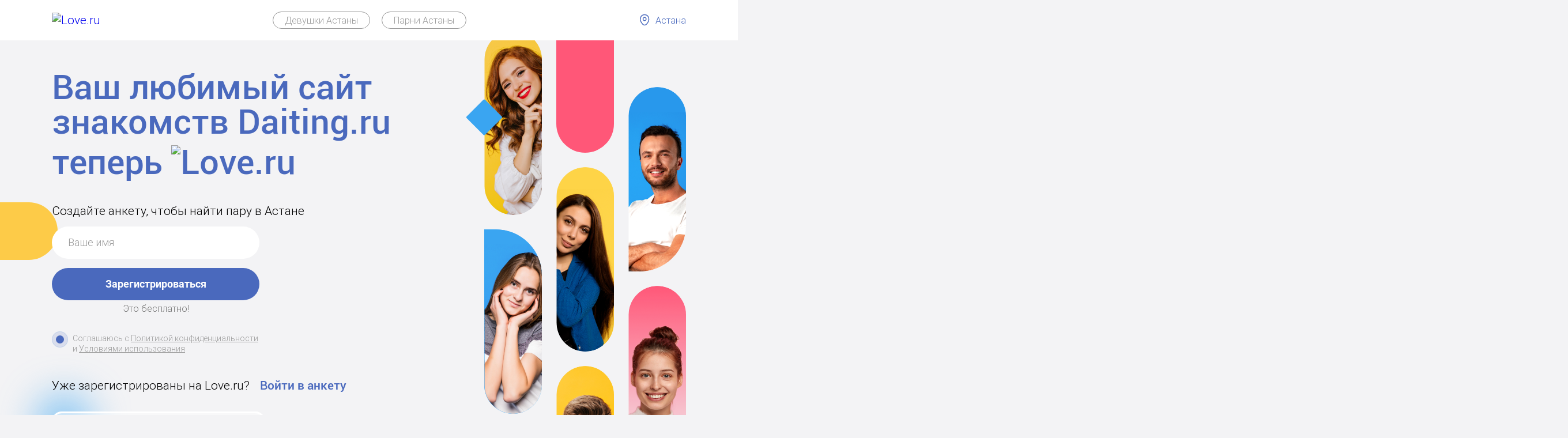

--- FILE ---
content_type: text/html; charset=utf-8
request_url: http://daiting.ru/astana/
body_size: 4952
content:
<!DOCTYPE html> <html> <head> <title>Знакомства на Daiting.ru в Астане</title> <meta http-equiv="content-type" content="text/html; charset=utf-8" /> <meta http-equiv="X-UA-Compatible" content="IE=edge" /> <meta name="keywords" content="дейтинг знакомства, dating знакомства, dating ru знакомства"/> <meta name="description" content="Одинокие девушки и парни из Астаны сейчас онлайн!"/> <meta name="viewport"  content="initial-scale=1.0, minimum-scale=1.0, maximum-scale=1.0, user-scalable=no"/> <link   href="/s/css/doors/doors.css?168230556" type="text/css" rel="stylesheet" /> <link   href="/s/css/cont-block.css?168230556" type="text/css" rel="stylesheet" /> <style type="text/css"> </style> <script src="/s/js/ru/prototype.js?99794182" type="text/javascript"></script> <script src="/s/js/ru/doors/doors.js?99792813" type="text/javascript"></script> <script src="/s/js/ru/djs.js?99792811" type="text/javascript"></script> <link rel="shortcut icon" href="/favicon.ico" /> </head> <body>   <header> <div id="iheader">  <div id="logo"> <a id="lg" href="http://daiting.ru/go/"><img src="https://love.ru/f/mlogo-1678963455.svg" alt="Love.ru"></a></div>  <div class="wholook"> <a  href="http://daiting.ru/astana/girls/">Девушки Астаны</a> <a  href="http://daiting.ru/astana/boys/">Парни Астаны</a> </div>  <div id="left_menu">  <div id="leftMenuContent" class="left-menu-content">  <a href="http://daiting.ru/astana/">Астана</a>  <a href="http://daiting.ru/kabanbay-batyra_1/">Кабанбай батыра</a>  </div> <div class="left-menu-title"> <img src="/s/i/doors/geo.svg" alt=""> <span>Астана</span> </div>  <script>
                geoMenuListener()
            </script> </div> </div> </header> <div id="content"> <section class="main-section"> <div class="cont"> <div class="main-sec-left"> <div class="main-title"> <!--noindex--> <span>Ваш любимый сайт знакомств </span><span>Daiting.ru</span><span> теперь </span><img src="https://love.ru/f/mlogo-1678963455.svg" alt="Love.ru"> </div> <!--noindex-->   <div id="reg_form"> <span class="reg-form-title">Создайте анкету, чтобы найти пару в Астане</span> <form action="http://daiting.ru/go/registration/" method="post"> <input type="text" name="name" placeholder="Ваше имя"> <button type="submit" class="btn b">Зарегистрироваться</button> <span class="form-footer">Это бесплатно!</span> <div class="accept-terms" id="reg_regul"> <input checked="checked" id="reg_accept" name="sog2xtkc8z" type="checkbox" required> <label for="reg_accept"> <span class="form_href"> Соглашаюсь с <a href="http://daiting.ru/go/agreement/privacy/" target="_blank">Политикой конфиденциальности</a> и <a href="http://daiting.ru/go/agreement/main/" target="_blank">Условиями использования</a> </span> </label> </div>  <input type="hidden" name="djq_s" value="79ats5gogc29iczq" > <input type="hidden" name="djq_v" value=""       id="djq_79ats5gogc29iczq" > <script> djq_hash("79ats5gogc29iczq"); </script> </form> </div> <!--/noindex--> <!--noindex--> <span class="r-u-registered">Уже зарегистрированы на Love.ru?<a href="http://daiting.ru/go/login/">Войти в анкету</a></span> <!--/noindex--> <div class="qr-block"> <img src="/s/i/doors/qr_mock.jpg" alt=""><!--noindex--><span>Наведите камеру на qr-код, чтобы скачать приложение</span><!--/noindex--> </div> </div> <div class="main-sec-right"> <div class="main-sec-right-cols"> <div class="main-sec-col"> <div class="main-sec-col-block"><img src="/s/i/doors/g1.png" alt=""></div> <div class="main-sec-col-block lb"><img src="/s/i/doors/g2.png" alt=""></div> <div class="main-sec-col-block p"></div> </div> <div class="main-sec-col"> <div class="main-sec-col-block p"></div> <div class="main-sec-col-block"><img src="/s/i/doors/g3.png" alt=""></div> <div class="main-sec-col-block"><img src="/s/i/doors/m1.png" alt=""></div> </div> <div class="main-sec-col"> <div class="main-sec-col-block bbr"><img src="/s/i/doors/m2.png" alt=""></div> <div class="main-sec-col-block"><img src="/s/i/doors/g4.png" alt=""></div> <div class="main-sec-col-block b"></div> </div> </div> </div> </div> </section> <section class="lbbg m-banner"> <div class="cont"> <!--noindex--> <h3> <span>Влюбляйтесь, </span><br> ходите на свидания </h3> <span class="h2-subt"> и не откладывайте поиск любви и отношений! </span> <!--/noindex--> <div class="bg-w-human"> <div class="bg-w-human-img"> <div class="emoji-float"><img src="/s/i/doors/emoji.svg" alt=""></div> <img src="/s/i/doors/m-banner-w.png" alt="" class="human-img"> </div> <div class="btns-block"> <div class="col l"> <!--noindex--> <a href="http://daiting.ru/go/" class="btn b">Знакомства в Астане</a> <a href="http://daiting.ru/go/" class="btn b">Знакомства с иностранцами</a> <a href="http://daiting.ru/go/" class="btn w sm">Найти пару</a> <!--/noindex--> <div class="texting"> <div class="img"> <img src="/s/i/doors/texting-m.png" alt=""> </div> <div class="rows"> <div class="row"></div> <div class="row"></div> <div class="row"></div> </div> </div> </div> <div class="col r"> <!--noindex--> <a href="http://daiting.ru/go/" class="btn b">Найти пару в Астане</a> <a href="http://daiting.ru/go/" class="btn w">Знакомства в России</a> <a href="http://daiting.ru/go/" class="btn b">Знакомства бесплатно</a> <a href="http://daiting.ru/go/" class="btn w">Найти пару в Астане</a> <!--/noindex--> </div> </div> </div> </div> <img src="/s/i/doors/m-banner-bottom.png" alt="" class="m-banner-bottom"> </section> <section class="faces-block"> <div class="cont"> <!--noindex--> <h3>Люди из Астаны <br><span>сейчас онлайн</span></h3> <span class="h2-subt"> зарегистрируйтесь и приступайте к знакомствам </span> <!--/noindex-->  <div class="faces-container-wrap"> <div class="faces-container"> <div class="faces-container-inner">   <a class="el cont_block" href="http://daiting.ru/go/wbfvwhsocbwz" target="_blank"> <div class="avatar-href"> <span class="el_ava s sps"> <img src="http://daiting.ru/f4/w_qs9K_1h7If_blXodiojJ4VYaZ.jpg"/> </span> <div class="search_photo_count"> <img src="/s/i/icons/ui_icons/photo.svg"> <span>2</span> </div> </div> <div class="td_info"> <div class="sexb uname"> <span class="name">Амантай</span> <span class="age">, 37</span> <div class="o-blob"></div> </div> <span class="city">  </span> </div> </a>    <a class="el cont_block" href="http://daiting.ru/go/sergey1271984" target="_blank"> <div class="avatar-href"> <span class="el_ava s sps"> <img src="http://daiting.ru/f1/2_3Wl0_pjur_MevUxDn1MtMGBF.jpg"/> </span> <div class="search_photo_count"> <img src="/s/i/icons/ui_icons/photo.svg"> <span>2</span> </div> </div> <div class="td_info"> <div class="sexb uname"> <span class="name">Сергей</span> <span class="age">, 43</span> <div class="o-blob"></div> </div> <span class="city">  </span> </div> </a>    <a class="el cont_block" href="http://daiting.ru/go/sarsen138" target="_blank"> <div class="avatar-href"> <span class="el_ava s sps"> <img src="http://daiting.ru/f3/M_Mfq6_5I9QS_1DX5cbeyVdJA2o6.jpg"/> </span> <div class="search_photo_count"> <img src="/s/i/icons/ui_icons/photo.svg"> <span>2</span> </div> </div> <div class="td_info"> <div class="sexb uname"> <span class="name">Сарсен</span> <span class="age">, 65</span> <div class="o-blob"></div> </div> <span class="city">  </span> </div> </a>    <a class="el cont_block" href="http://daiting.ru/go/erlan6282" target="_blank"> <div class="avatar-href"> <span class="el_ava s sps"> <img src="http://daiting.ru/f3/E_6NQ8_rXn2_F6cKPjZZUBHf7r.jpg"/> </span> <div class="search_photo_count"> <img src="/s/i/icons/ui_icons/photo.svg"> <span>2</span> </div> </div> <div class="td_info"> <div class="sexb uname"> <span class="name">Ерлан</span> <span class="age">, 28</span> <div class="o-blob"></div> </div> <span class="city">  </span> </div> </a>    <a class="el cont_block" href="http://daiting.ru/go/aleksandr1232521" target="_blank"> <div class="avatar-href"> <span class="el_ava s sps"> <img src="http://daiting.ru/f1/9_5Ca_bB7W_7YJAy4x3EtyEyn.jpg"/> </span> <div class="search_photo_count"> <img src="/s/i/icons/ui_icons/photo.svg"> <span>2</span> </div> </div> <div class="td_info"> <div class="sexb uname"> <span class="name">Александр</span> <span class="age">, 42</span> <div class="o-blob"></div> </div> <span class="city">  </span> </div> </a>    <a class="el cont_block" href="http://daiting.ru/go/huuson0" target="_blank"> <div class="avatar-href"> <span class="el_ava s sps"> <img src="http://daiting.ru/f3/f_T_bLWk_7YJAwvWssBzony.jpg"/> </span> <div class="search_photo_count"> <img src="/s/i/icons/ui_icons/photo.svg"> <span>2</span> </div> </div> <div class="td_info"> <div class="sexb uname"> <span class="name">Ксения</span> <span class="age">, 27</span> <div class="o-blob"></div> </div> <span class="city">  </span> </div> </a>    <a class="el cont_block" href="http://daiting.ru/go/abay1007" target="_blank"> <div class="avatar-href"> <span class="el_ava s sps"> <img src="http://daiting.ru/f4/i_GN_4DQhC_qsA882koLWBGax.jpg"/> </span> <div class="search_photo_count"> <img src="/s/i/icons/ui_icons/photo.svg"> <span>2</span> </div> </div> <div class="td_info"> <div class="sexb uname"> <span class="name">Abay</span> <span class="age">, 21</span> <div class="o-blob"></div> </div> <span class="city">  </span> </div> </a>    <a class="el cont_block" href="http://daiting.ru/go/sergeyukraincev1" target="_blank"> <div class="avatar-href"> <span class="el_ava s sps"> <img src="http://daiting.ru/f3/4_p1c0_3UC2q_yQTIMvrY6Y2TTl.jpg"/> </span> <div class="search_photo_count"> <img src="/s/i/icons/ui_icons/photo.svg"> <span>2</span> </div> </div> <div class="td_info"> <div class="sexb uname"> <span class="name">Сергей</span> <span class="age">, 45</span> <div class="o-blob"></div> </div> <span class="city">  </span> </div> </a>    <a class="el cont_block" href="http://daiting.ru/go/galina122648" target="_blank"> <div class="avatar-href"> <span class="el_ava s sps"> <img src="http://daiting.ru/f2/F_9Jf4_DilD_7YJACUa10UK5vU.jpg"/> </span> <div class="search_photo_count"> <img src="/s/i/icons/ui_icons/photo.svg"> <span>2</span> </div> </div> <div class="td_info"> <div class="sexb uname"> <span class="name">Галина</span> <span class="age">, 67</span> <div class="o-blob"></div> </div> <span class="city">  </span> </div> </a>    <a class="el cont_block" href="http://daiting.ru/go/galina122557" target="_blank"> <div class="avatar-href"> <span class="el_ava s sps"> <img src="http://daiting.ru/f1/d_w_ZFRQ_7YJAv0CvJTUMBP.jpg"/> </span> <div class="search_photo_count"> <img src="/s/i/icons/ui_icons/photo.svg"> <span>2</span> </div> </div> <div class="td_info"> <div class="sexb uname"> <span class="name">Галина</span> <span class="age">, 60</span> <div class="o-blob"></div> </div> <span class="city">  </span> </div> </a>    <a class="el cont_block" href="http://daiting.ru/go/evgeniy457524" target="_blank"> <div class="avatar-href"> <span class="el_ava s sps"> <img src="http://daiting.ru/f3/7_7B1g_13Ks9_MevU5mHuIufVDg.jpg"/> </span> <div class="search_photo_count"> <img src="/s/i/icons/ui_icons/photo.svg"> <span>2</span> </div> </div> <div class="td_info"> <div class="sexb uname"> <span class="name">Евгений</span> <span class="age">, 32</span> <div class="o-blob"></div> </div> <span class="city">  </span> </div> </a>    <a class="el cont_block" href="http://daiting.ru/go/riza388" target="_blank"> <div class="avatar-href"> <span class="el_ava s sps"> <img src="http://daiting.ru/f1/E_30_bLWk_7YJAIGkEYGPjhK.jpg"/> </span> <div class="search_photo_count"> <img src="/s/i/icons/ui_icons/photo.svg"> <span>2</span> </div> </div> <div class="td_info"> <div class="sexb uname"> <span class="name">riza</span> <span class="age">, 38</span> <div class="o-blob"></div> </div> <span class="city">  </span> </div> </a>    <a class="el cont_block" href="http://daiting.ru/go/irina431151" target="_blank"> <div class="avatar-href"> <span class="el_ava s sps"> <img src="http://daiting.ru/f2/Z_CKtr_1YYY9_MevUnHqFB6m2P0.jpg"/> </span> <div class="search_photo_count"> <img src="/s/i/icons/ui_icons/photo.svg"> <span>2</span> </div> </div> <div class="td_info"> <div class="sexb uname"> <span class="name">Ирина</span> <span class="age">, 60</span> <div class="o-blob"></div> </div> <span class="city">  </span> </div> </a>    <a class="el cont_block" href="http://daiting.ru/go/viktoriya171039" target="_blank"> <div class="avatar-href"> <span class="el_ava s sps"> <img src="http://daiting.ru/f1/u_rI_4Txlw_yQTIqO7KqrkX6B.jpg"/> </span> <div class="search_photo_count"> <img src="/s/i/icons/ui_icons/photo.svg"> <span>2</span> </div> </div> <div class="td_info"> <div class="sexb uname"> <span class="name">Виктория</span> <span class="age">, 37</span> <div class="o-blob"></div> </div> <span class="city">  </span> </div> </a>   </div> </div> </div>  </div> </section> <section class="bbg reviews"> <div class="cont"> <!--noindex--> <span class="h3">7 677 545</span> <span class="h2-subt">людей уже пользуются нашим сайтом</span> <div id="reviewSlider" class="simple-slider"> <div class="track"> <div class="review-slide slide"> <div class="rs-cont"> <div class="ava"><img src="/s/i/doors/g_mock_1.jpg" alt=""></div> <b class="name">Лена, 24</b> <span class="city">Москва</span> <div class="info-cont"> <div class="stars"> <div class="star"></div> <div class="star"></div> <div class="star"></div> <div class="star"></div> <div class="star"></div> </div> <span class="title">Нашла тут свою любовь</span> <p>Не делала никаких ставок на то, что найду хоть кого-то адекватного, но буквально в первые дни мне написал ОН! Это была любовь с первого взгляда, у нас совпали интересы и мы общались сутками, не вылезая из приложения 🙈 Огромная благодарность разработчикам за то, что я смогла найти вторую половинку 🙌 </p> </div> </div> </div> <div class="review-slide slide"> <div class="rs-cont"> <div class="ava"><img src="/s/i/doors/m_mock_1.jpg" alt=""></div> <b class="name">Виктор, 37</b> <span class="city">Москва</span> <div class="info-cont"> <div class="stars"> <div class="star"></div> <div class="star"></div> <div class="star"></div> <div class="star"></div> <div class="star"></div> </div> <span class="title">Честное приложение</span> <p>Решил дать шанс приложению, чтобы скрасить одинокие вечера. С моим рабочим графиком завести новые знакомства было просто нереально, поэтому выбор пал на Love.ru. Удивило, что тут настоящие девушки, которые не просто отвечают, а пишут сами! Пока я еще в поиске своей любви, но думаю, что скоро найду ту единственную и неповторимую!</p> </div> </div> </div> <div class="review-slide slide"> <div class="rs-cont"> <div class="ava"><img src="/s/i/doors/g_mock_2.jpg" alt=""></div> <b class="name">Алиса, 32</b> <span class="city">Москва</span> <div class="info-cont"> <div class="stars"> <div class="star"></div> <div class="star"></div> <div class="star"></div> <div class="star"></div> <div class="star"></div> </div> <span class="title">ПРИЛОЖЕНИЕ СУПЕР</span> <p>Сижу на Love.ru уже много лет, очень радует, что общение остается бесплатным. Всё очень удобно, в отличие от других приложений. Мужчины тут очень активные, постоянно получаю приглашения на свидания. Хорошо, что есть фильтр в сообщениях и мне не напишут те, кто мне неинтересен.</p> </div> </div> </div>  <div class="review-slide slide slide-mock"> <div class="rs-cont"> <div class="ava"><img src="/s/i/doors/texting-m.png" alt=""></div> <b class="name">Михаил, 28</b> <span class="city">Москва</span> <div class="info-cont"> <div class="stars"> <div class="star"></div> <div class="star"></div> <div class="star"></div> <div class="star"></div> <div class="star"></div> </div> <span class="title">Потрясающее приложение!!!</span> <p>Потрясающее приложение!!! Разработчики такие молодцы, сразу видно, что все заняты своим делом - здесь работает, здесь все по красоте...Парни тоже есть, постоянно чат кипит и пестрит картинками, но девочки сразу блочат такую пестроту, спасибо за такую отдачу, спасибо за каждый пиксель целую!</p> </div> </div> </div>  <div class="review-slide slide slide-mock"> <div class="rs-cont"> <div class="ava"><img src="/s/i/doors/texting-m.png" alt=""></div> <b class="name">Михаил, 28</b> <span class="city">Москва</span> <div class="info-cont"> <div class="stars"> <div class="star"></div> <div class="star"></div> <div class="star"></div> <div class="star"></div> <div class="star"></div> </div> <span class="title">Потрясающее приложение!!!</span> <p>Потрясающее приложение!!! Разработчики такие молодцы, сразу видно, что все заняты своим делом - здесь работает, здесь все по красоте...Парни тоже есть, постоянно чат кипит и пестрит картинками, но девочки сразу блочат такую пестроту, спасибо за такую отдачу, спасибо за каждый пиксель целую!</p> </div> </div> </div>  <div class="review-slide slide slide-mock"> <div class="rs-cont"> <div class="ava"><img src="/s/i/doors/texting-m.png" alt=""></div> <b class="name">Михаил, 28</b> <span class="city">Москва</span> <div class="info-cont"> <div class="stars"> <div class="star"></div> <div class="star"></div> <div class="star"></div> <div class="star"></div> <div class="star"></div> </div> <span class="title">Потрясающее приложение!!!</span> <p>Потрясающее приложение!!! Разработчики такие молодцы, сразу видно, что все заняты своим делом - здесь работает, здесь все по красоте...Парни тоже есть, постоянно чат кипит и пестрит картинками, но девочки сразу блочат такую пестроту, спасибо за такую отдачу, спасибо за каждый пиксель целую!</p> </div> </div> </div>  <div class="review-slide slide slide-mock"> <div class="rs-cont"> <div class="ava"><img src="/s/i/doors/texting-m.png" alt=""></div> <b class="name">Михаил, 28</b> <span class="city">Москва</span> <div class="info-cont"> <div class="stars"> <div class="star"></div> <div class="star"></div> <div class="star"></div> <div class="star"></div> <div class="star"></div> </div> <span class="title">Потрясающее приложение!!!</span> <p>Потрясающее приложение!!! Разработчики такие молодцы, сразу видно, что все заняты своим делом - здесь работает, здесь все по красоте...Парни тоже есть, постоянно чат кипит и пестрит картинками, но девочки сразу блочат такую пестроту, спасибо за такую отдачу, спасибо за каждый пиксель целую!</p> </div> </div> </div>  </div> <div class="bubbles" id="bubbles"></div> </div> <!--/noindex--> <script>startSlider()</script> </div> </section> <section class="lbbg start-dating"> <div class="cont"> <!--noindex--> <h3>Начните знакомства<br> <span>прямо сейчас</span> </h3> <span class="h2-subt"> зарегистрируйтесь и приступайте к знакомствам </span> <div class="sd-blocks"> <div class="sd-block"> <div class="sd-circle"><img src="/s/i/doors/sd-circle-1.png" alt=""></div> <span>Быстрая регистрация</span> </div> <div class="sd-block"> <div class="sd-circle"><img src="/s/i/doors/sd-circle-2.png" alt=""></div> <span>Знакомства рядом</span> </div> <div class="sd-block"> <div class="sd-circle"><img src="/s/i/doors/sd-circle-3.png" alt=""></div> <span>Это безопасно</span> </div> </div> <!--/noindex--> <span class="sd-subt"> <h1>Бесплатные знакомства на Daiting.ru в вашем городе.</h1> Знакомьтесь с мужчинами и женщинами из Астаны.<br> Вместе с Daiting.ru вы точно найдете пару в Астане и не будете одиноки!<br> </span> </div> </section> </div> <!--noindex--> <footer> <div id="ifooter"> <div class="footer-upper"> <img src="https://love.ru/f/mlogo-1678963455.svg" alt="" class="footer-logo"> <ul class="footer-nav"> <li><a href="http://daiting.ru/go/agreement/privacy/">Политика конфиденциальности</a></li> <li><a href="http://daiting.ru/go/agreement/main/">Условия использования</a></li> <li><a href="http://daiting.ru/go/feedback/">Служба поддержки</a></li> </ul> <div class="app-links"> <a href="https://love.ru/app-install/android/?from=doors" class="appbut" target="_blank"> <img src="/s/i/app-install-icons/android/icon_en.png" /> </a> <a href="https://love.ru/app-install/ios/?from=doors" class="appbut" target="_blank"> <img src="/s/i/app-install-icons/ios/icon_en.png" /> </a>   </div> </div>  <span> 
                <!--LiveInternet counter--><script type="text/javascript"><!--
                document.write("<a href='//www.liveinternet.ru/click;mydr' "+
                    "target=_blank><img src='//counter.yadro.ru/hit;mydr?t45.1;r"+
                    escape(document.referrer)+((typeof(screen)=="undefined")?"":
                        ";s"+screen.width+"*"+screen.height+"*"+(screen.colorDepth?
                        screen.colorDepth:screen.pixelDepth))+";u"+escape(document.URL)+
                    ";"+Math.random()+
                    "' alt='' title='LiveInternet' "+
                    "border='0' width='31' height='31'><\/a>")
                //--></script><!--/LiveInternet-->
             </span> </div> </footer> <!--/noindex--> </body> </html>

--- FILE ---
content_type: text/css;charset=UTF-8
request_url: http://daiting.ru/s/css/doors/doors.css?168230556
body_size: 5243
content:
@font-face{font-family:'robotocondensed';font-display:fallback;font-style:normal;font-weight:400;src:url(/s/fonts/RobotoCondensedLight.eot);src:local(robotocondensed),url('/s/fonts/RobotoCondensedLight.eot?#iefix') format('embedded-opentype'),url(/s/fonts/RobotoCondensedLight.woff) format('woff'),url(/s/fonts/RobotoCondensedLight.ttf) format('truetype')}@font-face{font-family:'robotolight';font-display:fallback;src:url(/s/fonts/mobile/Roboto-Light.eot);src:local(robotolight),url('/s/fonts/mobile/Roboto-Light.eot?#iefix') format('embedded-opentype'),url(/s/fonts/mobile/Roboto-Light.woff) format('woff'),url(/s/fonts/mobile/Roboto-Light.ttf) format('truetype')}@font-face{font-family:'robotothin';font-display:fallback;src:url(/s/fonts/mobile/Roboto-Thin.eot);src:local(robotothin),url('/s/fonts/mobile/Roboto-Thin.eot?#iefix') format('embedded-opentype'),url(/s/fonts/mobile/Roboto-Thin.woff) format('woff'),url(/s/fonts/mobile/Roboto-Thin.ttf) format('truetype')}@font-face{font-family:'robotoregular';font-display:fallback;src:url(/s/fonts/mobile/Roboto-Regular.eot);src:local(robotoregular),url('/s/fonts/mobile/Roboto-Regular.eot?#iefix') format('embedded-opentype'),url(/s/fonts/mobile/Roboto-Regular.woff) format('woff'),url(/s/fonts/mobile/Roboto-Regular.ttf) format('truetype')}@font-face{font-family:'robotobold';font-display:fallback;src:url(/s/fonts/mobile/Roboto-Bold.eot);src:local(robotobold),url('/s/fonts/mobile/Roboto-Bold.eot?#iefix') format('embedded-opentype'),url(/s/fonts/mobile/Roboto-Bold.woff) format('woff'),url(/s/fonts/mobile/Roboto-Bold.ttf) format('truetype')}@font-face{font-family:'robotomedium';font-display:fallback;src:url(/s/fonts/mobile/Roboto-Medium2.eot);src:local('Roboto Medium'),url('/s/fonts/mobile/Roboto-Medium2.eot?#iefix') format('embedded-opentype'),url(/s/fonts/mobile/Roboto-Medium.woff) format('woff'),url(/s/fonts/mobile/Roboto-Medium2.ttf) format('truetype')}*{margin:0;padding:0;box-sizing:border-box}a{text-decoration:none}html{width:100%;display:block}body{display:block;font-family:robotolight,Arial,Tahoma;font-size:21px;background:#F3F3F5;overflow-x:hidden;height:100%;-webkit-overflow-scrolling:touch}html{height:100%;overflow:hidden;position:fixed;left:0;top:0;width:100%}html.o-hidden body{overflow:hidden!important}html.o-hidden{overflow-y:scroll}section.bbg{background:linear-gradient(356.85deg,#5A9AEC 2.69%,#60ADFE 78.27%)}section.lbbg{background:#D8DEE5}header #iheader{display:flex;margin:0 auto;padding:20px 0;justify-content:space-between;align-items:center}header{background:#fff}footer{background:#5C5F63;padding:112px 0}header #logo a{display:block}header #logo a img{width:125px;height:auto;object-fit:contain}header #iheader,footer #ifooter,section .cont{width:1100px;margin:0 auto}#ifooter>span a img{opacity:0}section .cont{position:relative;padding:112px 0}#header #iheader .wholook,#header #iheader #logo{background:none}.wholook{display:flex}.wholook a{display:block;padding:4px 20px;border-radius:15px;font-size:16px;line-height:20px;color:#999;border:1px solid #999}.wholook a+a{margin-left:20px}.wholook a.sel{color:#4A69BD;border-color:#4A69BD}.left-menu-title{display:flex;align-items:center}.left-menu-title img{width:22px;height:auto}.left-menu-title span{color:#4A69BD;font-size:16px;line-height:19px;margin-left:8px}.main-sec-right{width:350px;position:absolute;height:100%;right:0;top:0}.main-sec-right-cols{display:flex;justify-content:space-between;overflow:hidden;height:100%}.main-section{position:relative}.main-section .cont{padding-top:52px;position:relative}.main-section::before{content:'';position:absolute;width:100px;height:100px;border-radius:0 50% 50% 0;background:#FDCB48;left:0;top:31%}.main-section{position:relative}.main-sec-col{width:100px}.main-sec-col:nth-child(1){animation:col1 ease-in forwards .3s}.main-sec-col:nth-child(2){animation:col2 ease-in forwards .5s}.main-sec-col:nth-child(3){animation:col3 ease-in forwards .4s}@keyframes col1{from{transform:translateY(0)}to{transform:translateY(-17px)}}@keyframes col2{from{transform:translateY(0)}to{transform:translateY(-125px)}}@keyframes col3{from{transform:translateY(0)}to{transform:translateY(81px)}}.main-sec-col-block{width:100%;height:320px;overflow:hidden;border-radius:50px;display:flex}.main-sec-col-block+.main-sec-col-block{margin-top:25px}.main-sec-col-block.y{background:#FDCB48}.main-sec-col-block.b{background:#2898EC}.main-sec-col-block.lb{background:#3AA5F1;border-top-left-radius:0;border-top-right-radius:80px}.main-sec-col-block.bbr{border-bottom-left-radius:0;border-bottom-right-radius:80px}.main-sec-col-block.p{background:#FF5778}.main-sec-col-block img{object-fit:cover;margin-top:auto;display:block}.main-sec-left{max-width:700px}.main-title{font-size:60px;line-height:100%;color:#4A69BD;font-family:robotomedium,Arial,Tahoma}.main-title img{display:inline-block;height:60px;margin-top:10px;margin-bottom:-10px}.reg-form-title{line-height:29px}#reg_form{margin:40px 0}.form-footer{color:#777;font-size:16px;margin-top:4px;text-align:center;display:block}#reg_form form{width:360px;margin-top:12px}#reg_form form input,.btn{padding:16px;width:100%;font-size:18px;line-height:24px;border-radius:30px;box-shadow:none;border:none;display:block}#reg_form form input{padding:16px 28px}#reg_form form input::placeholder{color:#999;font-family:robotolight,Arial,Tahoma}#reg_form button{margin-top:16px}.btn{font-family:robotobold,Arial,Tahoma;text-align:center;cursor:pointer}.btn.b{background:#4A69BD;color:#fff}.btn.w{color:#4A69BD;background:rgba(255,255,255,.6)}.r-u-registered{margin-bottom:32px;display:block}.r-u-registered a{margin-left:18px;font-family:robotomedium,Arial,Tahoma;text-decoration:none;color:#4A69BD}.qr-block{padding:17px;border:3px solid #fff;border-radius:17px;width:370px;display:flex;align-items:center;background:rgba(255,255,255,.44);position:relative}.qr-block span{font-family:robotolight,Arial,Tahoma;margin-left:11px;line-height:135%}.m-banner{position:relative}.m-banner-bottom{width:100%;position:absolute;left:0;bottom:0;z-index:0}.m-banner .cont{z-index:2;padding-bottom:0}section h3,section .h3{font-size:60px;display:block;line-height:62px;text-align:center;font-weight:300}section h3 span{color:#4A69BD;font-family:robotoregular,Arial,Tahoma}.h2-subt{display:block;text-align:center;margin-top:4px;position:relative;z-index:2}.bg-w-human{line-height:0;position:relative}.bg-w-human-img{position:relative}.human-img{height:600px;width:1100px;display:block;z-index:2;position:relative;object-fit:cover}.bg-w-human-img .emoji-float img{width:68px}.bg-w-human-img .emoji-float{padding:25px 30px;border-radius:28px;position:absolute;background:#fff;top:20px;left:30%;z-index:7;box-shadow:6px 4px 12px rgba(92,78,78,.49)}.bg-w-human-img .emoji-float::after{content:'';width:0;left:55px;border-top:35px solid #fff;border-left:30px solid transparent;top:100%;position:absolute}.btns-block{position:absolute;z-index:2;width:100%;left:0;top:24px;display:flex}.btns-block .col{width:50%;display:flex;flex-direction:column;position:relative}.btns-block .col .btn+.btn{margin-top:24px}.btns-block .btn{width:300px;animation:pulsing-icon 8s infinite ease-in}@keyframes pulsing-icon{0%{transform:scale(1)}4%{transform:scale(1.07)}8%{transform:scale(1)}100%{transform:scale(1)}}.btns-block .col.l .btn:nth-child(1){animation-delay:4.8s}.btns-block .col.l .btn:nth-child(2){animation-delay:1.6s}.btns-block .col.l .btn:nth-child(3){animation-delay:3.2s}.btns-block .col.r .btn:nth-child(1){animation-delay:5.6s}.btns-block .col.r .btn:nth-child(2){animation-delay:2.4s}.btns-block .col.r .btn:nth-child(3){animation-delay:.8s}.btns-block .col.r .btn:nth-child(4){animation-delay:4s}.btns-block .btn.sm{width:220px}.btns-block .col .btn.sm{margin-top:52px;margin-left:127px}.btns-block .col.l{align-items:flex-start}.btns-block .col.r{align-items:flex-end}.btns-block .col.r .btn:nth-child(3){margin-right:98px}.btns-block .col.r .btn:nth-child(4){margin-right:145px;margin-top:107px}.btns-block .texting{padding:22px 36px 22px 22px;background:rgba(0,0,0,.2);border:1px solid #BCB6B6;backdrop-filter:blur(12px);display:flex;align-items:center;border-radius:24px;margin-top:57px;margin-left:91px}.btns-block .texting .img{display:block;position:relative;width:66px;height:66px;margin-right:20px}.btns-block .texting img{overflow:hidden;border-radius:50%;width:100%;height:100%;object-fit:cover;z-index:0}.btns-block .texting .img::after{content:'';position:absolute;bottom:0;right:0;background:#FF5476;width:15px;height:15px;border-radius:50%;z-index:1}.btns-block .texting .rows .row{height:15px;width:145px;border-radius:8px;background:linear-gradient(90deg,#FFFFFF 20.85%,rgba(255,255,255,0) 91.64%)}.btns-block .texting .rows .row+.row{margin-top:11px}.faces-container-wrap{width:900px;position:relative;margin:22px auto 0}.faces-container{height:auto;height:570px;width:100%;scrollbar-width:thin}.faces-container-inner{width:880px;margin:0 auto}.faces-container-inner .cont_block:nth-child(n+9){display:none}.faces-container::-webkit-scrollbar{width:5px;background:#CDCDCD;border-left:2px solid #F3F3F5;border-right:2px solid #F3F3F5}.faces-container::-webkit-scrollbar-track{border-radius:2.5px}.faces-container::-webkit-scrollbar-thumb{background:#D2D2D2;width:5px;border-radius:1.5px}.faces-block .cont_block .avatar-href .search_photo_count{box-sizing:content-box}.faces-block .cont_block{margin:10px}.reviews .h3{color:#fff}.simple-slider .slide{-webkit-touch-callout:none!important;-webkit-user-select:none!important;-khtml-user-select:none!important;-moz-user-select:none!important;-ms-user-select:none!important;user-select:none!important;flex-shrink:0;z-index:0;display:flex;box-sizing:border-box}.simple-slider .slide.current{z-index:1}.simple-slider .track{display:flex;position:relative}.simple-slider:not(.mobileonly) .track:not(.track-initialized) .slide:first-child:not(.current){transform:none}.simple-slider *{-webkit-user-drag:none;-khtml-user-drag:none;-moz-user-drag:none;-o-user-drag:none;user-drag:none}#reviewSlider{margin-top:40px}#reviewSlider .track{height:515px}.review-slide{width:350px;height:100%}.review-slide .rs-cont{display:flex;flex-direction:column;align-items:center;background:#F3F3F5;margin-top:55px;padding:0 30px 30px;position:relative;border-radius:17px;width:100%}.review-slide.slide-mock{filter:blur(4px)}.review-slide .rs-cont .ava{width:96px;height:96px;border:2px solid #fff;transform:translateY(-50%);overflow:hidden;flex-shrink:0;border-radius:50%;margin-bottom:-45px}.review-slide+.review-slide{margin-left:30px}.review-slide .rs-cont .ava img{width:100%;object-fit:cover;min-height:100%}.review-slide .rs-cont .city,.review-slide .rs-cont p{font-size:16px;line-height:21px;font-family:robotoregular,Arial,Tahoma}.review-slide .rs-cont p{max-height:252px;overflow:hidden;position:relative}.info-cont{width:100%}.info-cont .stars{margin:26px 0 4px;display:flex}.info-cont .stars .star{width:16px;height:16px;background:url(/s/i/doors/rating-star.png);background-size:contain;background-position:center;background-repeat:no-repeat}.info-cont .stars .star.unactive{filter:grayscale(1)}.info-cont .stars .star+.star{margin-left:5px}.review-slide .rs-cont .name,.info-cont .title{font-family:robotobold,Arial,Tahoma;font-weight:300;line-height:29px}.info-cont .title{display:block;margin-bottom:12px;white-space:nowrap;text-overflow:ellipsis;overflow:hidden;color:#4A69BD}.sd-blocks{margin-top:24px;display:flex;justify-content:center;position:relative}.sd-block+.sd-block{margin-left:45px}.sd-circle{width:213px;height:213px;border-radius:50%;overflow:hidden;background:rgba(0,0,0,.2);backdrop-filter:blur(15px);margin-bottom:24px}.sd-circle img{display:block;width:170px;margin:20px auto 0}.sd-block span{display:block;text-align:center}.footer-upper{display:flex;align-items:center}.footer-upper .footer-logo{width:160px}.footer-nav{list-style:none;display:flex;margin:0 auto 0 30px}.footer-nav li a{color:#fff;font-size:14px;line-height:18px}.footer-nav li+li{margin-left:32px}.footer-upper .app-links{display:flex}.footer-upper .app-links a{height:40px;display:block}.footer-upper .app-links a+a{margin-left:25px}.footer-upper .app-links a img{height:100%}.footer-lower{margin-top:35px;display:flex;align-items:center}.footer-lower .copyright{display:block;margin-right:auto;color:#fff;font-size:12px;line-height:16px}.footer-lower .download-reminder{color:#fff;font-family:robotoregular,Arial,Tahoma}.start-dating .h2-subt{display:none}.addtrans{transition:.3s}.bubbles{display:none}.bg-w-human-img::before{content:'';position:absolute;top:-32px;left:50%;width:450px;height:450px;border-radius:50%;background:#FDCB48;transform:translateX(-50%);z-index:0}.qr-block::before{content:'';position:absolute;width:100px;height:100px;background:rgba(58,165,241,.59);filter:blur(32.5px);border-radius:50%;z-index:-1;left:-32px;top:-33px}.main-sec-right::before,.main-sec-right::after,.m-banner::before,.m-banner::after,.btns-block .col.l::after,.faces-container-wrap::before,.sd-blocks::before{content:'';position:absolute;transform:translateX(-50%) rotate(45deg);border-radius:2px;z-index:2}.main-sec-right::before{width:45px;height:45px;background:#3AA5F1;left:0;top:111px}.main-sec-right::after{background:#FFE000;width:25px;height:25px;right:-60px;bottom:160px}.m-banner::after{width:50px;height:50px;background:#FF5476;bottom:0;transform:translate(-400px,50%) rotate(45deg);left:50%}.m-banner::before{background:#FFCC3C;width:45px;height:45px;border-radius:9px;top:135px;left:50%;transform:translate(-390px,50%) rotate(45deg)}.m-banner h3,.start-dating h3{position:relative}.m-banner h3::after,.start-dating h3::after{content:'';position:absolute;z-index:2;background:rgba(0,0,0,.2);width:58px;height:58px;border-radius:50%;top:5px;right:147px}.start-dating h3::after{top:53px;right:215px}.btns-block .col.l::after{width:33px;height:33px;border-radius:9px;background:#3AA5F1;left:40px;top:210px}.btns-block .col.r::after{content:'';position:absolute;width:15px;height:15px;border-radius:50%;background:#FF5476;right:90px;top:-100px}.bg-w-human-img::after{content:'';position:absolute;width:70px;height:70px;background:#FFCC3C;border-radius:50%;bottom:37px;right:294px;z-index:0}.faces-container-wrap::after{content:'';position:absolute;width:220px;height:100px;border-radius:50px;background:#FDCB48;right:-60px;z-index:-1;bottom:65px}.faces-container-wrap::before{width:40px;height:40px;left:-25px;top:160px;background:#3AA5F1}.sd-blocks::before{width:32px;height:32px;border-radius:9px;background:#3AA5F1;left:170px;top:-12px}.sd-blocks::after{content:'';position:absolute;bottom:0;right:74px;width:70px;height:70px;background:#FDCB48;filter:blur(13px);border-radius:50%}.start-dating .cont{position:relative}.start-dating .cont::before,.start-dating .cont::after{content:'';position:absolute;border-radius:50%}.start-dating .cont::before{background:#FFCC3C;width:16px;height:16px;top:43px;left:83px}.start-dating .cont::after{background:#FF5476;width:15px;height:15px;top:56px;right:146px}#left_menu{position:relative;cursor:pointer}.left-menu-title{user-select:none}.left-menu-content{position:absolute;display:none;top:30px;right:-15px;z-index:10;max-height:50vh;overflow-y:auto;background:#fff;border-radius:8px;scrollbar-width:thin;box-shadow:0 10px 12px 4px rgba(0,0,0,.1)}.left-menu-content.active{display:block}.left-menu-content a{display:block;white-space:nowrap;text-align:right;font-size:16px;padding:5px 15px;color:#4A69BD;font-family:robotoregular,Arial,Tahoma}.left-menu-content a:hover{background:#F3F3F5}.left-menu-content::-webkit-scrollbar{width:5px;background:#CDCDCD;border-left:2px solid #fff;border-right:2px solid #fff}.left-menu-content::-webkit-scrollbar-track{border-radius:2.5px}.left-menu-content::-webkit-scrollbar-thumb{background:#D2D2D2;width:5px;border-radius:1.5px}.sd-subt{margin-top:48px;display:block;text-align:center}.sd-subt span{display:block;text-align:center}.cont_block .td_info .uname{white-space:nowrap}.accept-terms{display:block!important;width:auto;max-width:100%;margin:30px auto 0}.accept-terms input{position:absolute;visibility:hidden;top:10px;left:0;width:28px;height:28px;z-index:1}.accept-terms label{display:inline-block;position:relative}.form_href{margin:3px 0 0 36px;color:#999;font-size:14px;display:inline-block;text-align:left}.form_href a{color:#999;font-size:14px;text-decoration:underline}.accept-terms input+label:before{position:absolute;content:'';width:26px;height:26px;line-height:0;border:1px solid rgba(64,142,214,.15);background:rgba(74,105,189,.15);border-radius:50%;top:0;left:0}.accept-terms input[type=checkbox]:checked + label:after{background:#4A69BD;content:'';position:absolute;width:14px;height:14px;border-radius:8px;left:7px;top:7px}@media screen and (max-width:1100px){header #iheader,footer #ifooter,section .cont{width:1024px}.review-slide{width:310px}.review-slide+.review-slide{margin-left:20px}.main-sec-left{max-width:630px}}@media screen and (max-width:1023px){.left-menu-content a{padding:10px 15px}.left-menu-content{max-height:80vh}.bubbles{display:flex;justify-content:center;margin:24px auto 0}.bubbles .bubble{width:11px;height:11px;border-radius:50%;background:#D9D9D9;transition:.2s}.bubbles .bubble.active{background:#fff}.bubbles .bubble+.bubble{margin-left:8px}header #iheader{width:100%;padding:20px 18px 0}header #iheader .wholook{width:100vw;margin-left:-18px;padding:5px 18px 0;background:#F3F3F5;order:3;flex-shrink:0;align-items:center}section .cont{width:100%;padding:72px 49px}body{text-align:center}header #iheader{flex-wrap:wrap}header #iheader #logo{order:0;margin-bottom:20px}header #iheader #left_menu{order:1;margin-bottom:20px}header #iheader #logo a img{width:100px}.wholook{flex-wrap:wrap;display:block}.wholook a{white-space:nowrap;font-family:robotoregular,Arial,Tahoma;display:inline-block;font-size:13px;padding:1px 12px;color:#999!important}.wholook a.sel{border:0;background-color:#fff}.wholook a+a{margin:0}.wholook a:not(.sel){border:none;font-size:12px;line-height:16px;color:#4A69BD}.main-sec-right{display:none}.main-section .cont{padding-top:13px}.reg-form-title{font-size:16px}#reg_form{margin:25px 0 35px}.main-title{font-size:36px}section h3,.h3{font-size:30px;line-height:100%}.main-title img{display:block;margin:5px auto}#reg_form form{width:100%}#reg_form{margin:15px -50px 25px;padding:13px 50px;background-color:#ddd}.r-u-registered a{display:block;margin-top:8px;border:1px solid #4A69BD;border-radius:40px;padding:9px 0}.qr-block{display:none}.h2-subt{font-size:16px}.btns-block .col{width:100%}.btns-block .col.l,.btns-block .col.r{align-items:center}.bg-w-human .btns-block .col .btn{margin:6px auto!important}.btns-block{display:block;position:initial}.btns-block .texting{margin:0;position:absolute;padding:14px;border-radius:8px;bottom:40vw;left:7.7vw}.btns-block .texting .rows .row{width:50px;height:10px}.btns-block .texting .rows .row+.row{margin-top:7px}.btns-block .texting .img{width:44px;height:44px;margin-right:12px}.btns-block .texting .img::after{width:10px;height:10px}.human-img{width:240%;transform:translateX(-50%);height:auto;left:50%}.m-banner .cont{padding:72px 0 0}.m-banner-bottom{width:250%;left:50%;transform:translateX(-50%)}.btns-block{padding:0 20px}.faces-container-wrap,.faces-container-inner{width:100%}.faces-container{height:auto}.faces-container-inner{display:flex;flex-wrap:wrap}.faces-block .cont_block{width:47%;margin:1.5%;float:initial}.faces-block .cont_block .avatar-href img{min-height:45.5%}.faces-block .cont{padding:72px 15px}.review-slide{width:calc(100vw - 98px);height:auto;max-height:535px}#reviewSlider .track{height:auto;position:absolute;left:auto;top:0}.info-cont .title{white-space:initial;text-align:left}.review-slide .rs-cont p{text-align:left}.bg-w-human{margin-top:28px;display:flex;flex-direction:column}.bg-w-human-img{order:1}.bg-w-human{overflow:hidden}.bg-w-human-img::before{width:85%;height:auto;padding-top:85%}.start-dating .h2-subt{display:block}.start-dating .cont{padding:72px 20px}section h3 br{display:none}section h3 span{margin:8px 0;display:block}.sd-block+.sd-block,.sd-block{margin:12px auto}.sd-circle{width:177px;height:177px;margin:0 auto 24px}.sd-block .sd-circle img{width:135px;display:block}.sd-circle img{margin-top:20px}footer{width:100%;padding:72px 20px}footer #ifooter{padding:0;width:100%}.footer-lower,.footer-upper,.sd-blocks{flex-direction:column}.footer-nav{margin:32px 0;flex-direction:column}.footer-nav li+li{margin:8px 0 0}.footer-upper .app-links{padding:5px 0}.footer-lower{margin-top:12px}.footer-lower .copyright{order:2;margin:32px auto 0}.reviews .cont{padding:72px 0}#reviewSlider{padding:535px 49px 0;overflow:hidden;position:relative}.review-slide.slide-mock{display:none}.bg-w-human-img .emoji-float img{width:45px}.bg-w-human-img .emoji-float{padding:16px 20px;left:7.5%}.bg-w-human-img .emoji-float::after{border-top-width:31px;border-left-width:26px;left:35px;top:68px}.main-section::before,.m-banner h3::after,.faces-container-wrap::before,.faces-container-wrap::after{display:none}.btns-block .col.l{position:initial}.m-banner::before{left:50%;top:-10px;transform:translateX(-140px) rotate(45deg)}.btns-block .col.r::after{top:-50px;width:35px;height:35px;background:#FF5476;border-radius:2px;right:50%;transform:translateX(165px) rotate(45deg)}.btns-block .col.l::after{border-radius:2px;left:50%;top:290px;z-index:-1;transform:translateX(-172px) rotate(45deg)}.btns-block .col.r .btn:nth-child(2){background:#eff2f5}.m-banner::after{transform:translate(-140px,50%) rotate(45deg)}.start-dating h3::after{top:-100px;right:40px}.start-dating .cont::before{top:21px;left:49px}.start-dating .cont::after{top:31px;right:21px;width:16px;height:16px}.sd-blocks::after{bottom:37px;right:-55px}#content{overflow-x:hidden}.sd-blocks::before{left:50%;top:80px;transform:translateX(-155px) rotate(45deg)}.main-sec-left{margin:0 auto}section .cont{max-width:568px;margin:0 auto}}@media screen and (max-width:1023px) and (min-width:568px){.review-slide{width:470px}.reviews .cont{max-width:unset}#reviewSlider{padding-left:calc(50vw - 235px);padding-right:calc(50vw - 235px)}}

--- FILE ---
content_type: image/svg+xml
request_url: http://daiting.ru/s/i/doors/emoji.svg
body_size: 829
content:
<svg width="68" height="70" viewBox="0 0 68 70" fill="none" xmlns="http://www.w3.org/2000/svg">
<g clip-path="url(#clip0_453_480)">
<path d="M67.8202 35.3082C67.8202 54.3407 52.6694 69.7701 33.9804 69.7701C15.2914 69.7701 0.140625 54.3407 0.140625 35.3082C0.140625 16.2756 15.2914 0.846191 33.9804 0.846191C52.6694 0.846191 67.8202 16.2756 67.8202 35.3082Z" fill="#FFCC4D"/>
<path d="M33.9804 42.6771C28.4042 42.6771 24.7024 42.0147 20.1264 41.1092C19.0792 40.9063 17.0469 41.1092 17.0469 44.245C17.0469 50.5147 24.1215 58.3523 33.9804 58.3523C43.8393 58.3523 50.9139 50.5147 50.9139 44.245C50.9139 41.1092 48.8797 40.9044 47.8344 41.1092C43.2584 42.0147 39.5585 42.6771 33.9804 42.6771Z" fill="black"/>
<path d="M31.4414 7.12795C29.8265 2.47352 24.8163 0.0304754 20.2442 1.6713C17.4693 2.6669 15.5047 4.94721 14.7396 7.61427C12.5005 6.02705 9.56773 5.50819 6.79662 6.50379C2.22825 8.14653 -0.174369 13.2528 1.44054 17.9072C1.6699 18.5659 1.97446 19.1766 2.32789 19.7414C5.99575 26.5996 16.5932 31.4206 23.0096 31.4799C27.9672 27.331 33.248 16.8044 31.8794 9.12298C31.808 8.4567 31.667 7.78658 31.4414 7.12795ZM36.5173 7.12795C38.1323 2.47352 43.1443 0.0304754 47.7146 1.6713C50.4894 2.6669 52.454 4.94721 53.221 7.61427C55.4601 6.02705 58.3929 5.50819 61.164 6.50379C65.7324 8.14653 68.1331 13.2528 66.5219 17.9072C66.2907 18.5659 65.988 19.1766 65.6327 19.7414C61.9649 26.5996 51.3674 31.4206 44.9491 31.4799C39.9916 27.331 34.7126 16.8044 36.0812 9.12298C36.1507 8.4567 36.2917 7.78658 36.5173 7.12795Z" fill="#FF5476"/>
</g>
<defs>
<clipPath id="clip0_453_480">
<rect width="67.6796" height="68.9239" fill="white" transform="translate(0.140625 0.846191)"/>
</clipPath>
</defs>
</svg>
